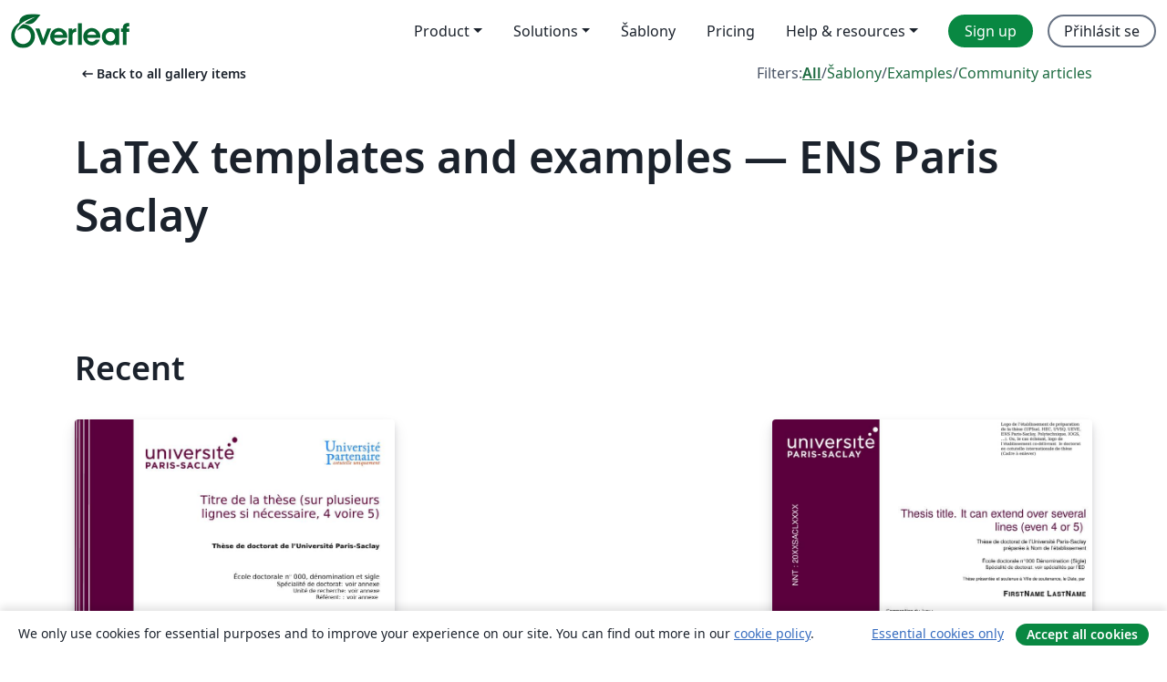

--- FILE ---
content_type: text/html; charset=utf-8
request_url: https://cs.overleaf.com/gallery/tagged/ens-paris-saclay
body_size: 11425
content:
<!DOCTYPE html><html lang="cs"><head><title translate="no">Gallery - Templates, Examples and Articles written in LaTeX - Overleaf, Online LaTeX editor</title><meta name="twitter:title" content="Gallery - Templates, Examples and Articles written in LaTeX"><meta name="og:title" content="Gallery - Templates, Examples and Articles written in LaTeX"><meta name="description" content="Produce beautiful documents starting from our gallery of LaTeX templates for journals, conferences, theses, reports, CVs and much more."><meta itemprop="description" content="Produce beautiful documents starting from our gallery of LaTeX templates for journals, conferences, theses, reports, CVs and much more."><meta itemprop="image" content="https://cdn.overleaf.com/img/ol-brand/overleaf_og_logo.png"><meta name="image" content="https://cdn.overleaf.com/img/ol-brand/overleaf_og_logo.png"><meta itemprop="name" content="Overleaf, the Online LaTeX Editor"><meta name="twitter:card" content="summary"><meta name="twitter:site" content="@overleaf"><meta name="twitter:description" content="An online LaTeX editor that’s easy to use. No installation, real-time collaboration, version control, hundreds of LaTeX templates, and more."><meta name="twitter:image" content="https://cdn.overleaf.com/img/ol-brand/overleaf_og_logo.png"><meta property="fb:app_id" content="400474170024644"><meta property="og:description" content="An online LaTeX editor that’s easy to use. No installation, real-time collaboration, version control, hundreds of LaTeX templates, and more."><meta property="og:image" content="https://cdn.overleaf.com/img/ol-brand/overleaf_og_logo.png"><meta property="og:type" content="website"><meta name="viewport" content="width=device-width, initial-scale=1.0, user-scalable=yes"><link rel="icon" sizes="32x32" href="https://cdn.overleaf.com/favicon-32x32.png"><link rel="icon" sizes="16x16" href="https://cdn.overleaf.com/favicon-16x16.png"><link rel="icon" href="https://cdn.overleaf.com/favicon.svg" type="image/svg+xml"><link rel="apple-touch-icon" href="https://cdn.overleaf.com/apple-touch-icon.png"><link rel="mask-icon" href="https://cdn.overleaf.com/mask-favicon.svg" color="#046530"><link rel="canonical" href="https://cs.overleaf.com/gallery/tagged/ens-paris-saclay"><link rel="manifest" href="https://cdn.overleaf.com/web.sitemanifest"><link rel="stylesheet" href="https://cdn.overleaf.com/stylesheets/main-style-b21ed8b154ab14d3b70e.css" id="main-stylesheet"><link rel="alternate" href="https://www.overleaf.com/gallery/tagged/ens-paris-saclay" hreflang="en"><link rel="alternate" href="https://cs.overleaf.com/gallery/tagged/ens-paris-saclay" hreflang="cs"><link rel="alternate" href="https://es.overleaf.com/gallery/tagged/ens-paris-saclay" hreflang="es"><link rel="alternate" href="https://pt.overleaf.com/gallery/tagged/ens-paris-saclay" hreflang="pt"><link rel="alternate" href="https://fr.overleaf.com/gallery/tagged/ens-paris-saclay" hreflang="fr"><link rel="alternate" href="https://de.overleaf.com/gallery/tagged/ens-paris-saclay" hreflang="de"><link rel="alternate" href="https://sv.overleaf.com/gallery/tagged/ens-paris-saclay" hreflang="sv"><link rel="alternate" href="https://tr.overleaf.com/gallery/tagged/ens-paris-saclay" hreflang="tr"><link rel="alternate" href="https://it.overleaf.com/gallery/tagged/ens-paris-saclay" hreflang="it"><link rel="alternate" href="https://cn.overleaf.com/gallery/tagged/ens-paris-saclay" hreflang="zh-CN"><link rel="alternate" href="https://no.overleaf.com/gallery/tagged/ens-paris-saclay" hreflang="no"><link rel="alternate" href="https://ru.overleaf.com/gallery/tagged/ens-paris-saclay" hreflang="ru"><link rel="alternate" href="https://da.overleaf.com/gallery/tagged/ens-paris-saclay" hreflang="da"><link rel="alternate" href="https://ko.overleaf.com/gallery/tagged/ens-paris-saclay" hreflang="ko"><link rel="alternate" href="https://ja.overleaf.com/gallery/tagged/ens-paris-saclay" hreflang="ja"><link rel="preload" href="https://cdn.overleaf.com/js/cs-json-2ab4a06e238391f39a71.js" as="script" nonce="M5xLO50fcCbDvKRgIcq2GQ=="><script type="text/javascript" nonce="M5xLO50fcCbDvKRgIcq2GQ==" id="ga-loader" data-ga-token="UA-112092690-1" data-ga-token-v4="G-RV4YBCCCWJ" data-cookie-domain=".overleaf.com" data-session-analytics-id="411922b6-be37-443c-a7e0-6c5e3e766f09">var gaSettings = document.querySelector('#ga-loader').dataset;
var gaid = gaSettings.gaTokenV4;
var gaToken = gaSettings.gaToken;
var cookieDomain = gaSettings.cookieDomain;
var sessionAnalyticsId = gaSettings.sessionAnalyticsId;
if(gaid) {
    var additionalGaConfig = sessionAnalyticsId ? { 'user_id': sessionAnalyticsId } : {};
    window.dataLayer = window.dataLayer || [];
    function gtag(){
        dataLayer.push(arguments);
    }
    gtag('js', new Date());
    gtag('config', gaid, { 'anonymize_ip': true, ...additionalGaConfig });
}
if (gaToken) {
    window.ga = window.ga || function () {
        (window.ga.q = window.ga.q || []).push(arguments);
    }, window.ga.l = 1 * new Date();
}
var loadGA = window.olLoadGA = function() {
    if (gaid) {
        var s = document.createElement('script');
        s.setAttribute('async', 'async');
        s.setAttribute('src', 'https://www.googletagmanager.com/gtag/js?id=' + gaid);
        document.querySelector('head').append(s);
    } 
    if (gaToken) {
        (function(i,s,o,g,r,a,m){i['GoogleAnalyticsObject']=r;i[r]=i[r]||function(){
        (i[r].q=i[r].q||[]).push(arguments)},i[r].l=1*new Date();a=s.createElement(o),
        m=s.getElementsByTagName(o)[0];a.async=1;a.src=g;m.parentNode.insertBefore(a,m)
        })(window,document,'script','//www.google-analytics.com/analytics.js','ga');
        ga('create', gaToken, cookieDomain.replace(/^\./, ""));
        ga('set', 'anonymizeIp', true);
        if (sessionAnalyticsId) {
            ga('set', 'userId', sessionAnalyticsId);
        }
        ga('send', 'pageview');
    }
};
// Check if consent given (features/cookie-banner)
var oaCookie = document.cookie.split('; ').find(function(cookie) {
    return cookie.startsWith('oa=');
});
if(oaCookie) {
    var oaCookieValue = oaCookie.split('=')[1];
    if(oaCookieValue === '1') {
        loadGA();
    }
}
</script><meta name="ol-csrfToken" content="XTHagEyJ-DEXrUOMnzTaZXf80Bsj0tm_sdIA"><meta name="ol-baseAssetPath" content="https://cdn.overleaf.com/"><meta name="ol-mathJaxPath" content="/js/libs/mathjax-3.2.2/es5/tex-svg-full.js"><meta name="ol-dictionariesRoot" content="/js/dictionaries/0.0.3/"><meta name="ol-usersEmail" content=""><meta name="ol-ab" data-type="json" content="{}"><meta name="ol-user_id"><meta name="ol-i18n" data-type="json" content="{&quot;currentLangCode&quot;:&quot;cs&quot;}"><meta name="ol-ExposedSettings" data-type="json" content="{&quot;isOverleaf&quot;:true,&quot;appName&quot;:&quot;Overleaf&quot;,&quot;adminEmail&quot;:&quot;support@overleaf.com&quot;,&quot;dropboxAppName&quot;:&quot;Overleaf&quot;,&quot;ieeeBrandId&quot;:15,&quot;hasAffiliationsFeature&quot;:true,&quot;hasSamlFeature&quot;:true,&quot;samlInitPath&quot;:&quot;/saml/ukamf/init&quot;,&quot;hasLinkUrlFeature&quot;:true,&quot;hasLinkedProjectFileFeature&quot;:true,&quot;hasLinkedProjectOutputFileFeature&quot;:true,&quot;siteUrl&quot;:&quot;https://www.overleaf.com&quot;,&quot;emailConfirmationDisabled&quot;:false,&quot;maxEntitiesPerProject&quot;:2000,&quot;maxUploadSize&quot;:52428800,&quot;projectUploadTimeout&quot;:120000,&quot;recaptchaSiteKey&quot;:&quot;6LebiTwUAAAAAMuPyjA4pDA4jxPxPe2K9_ndL74Q&quot;,&quot;recaptchaDisabled&quot;:{&quot;invite&quot;:true,&quot;login&quot;:false,&quot;passwordReset&quot;:false,&quot;register&quot;:false,&quot;addEmail&quot;:false},&quot;textExtensions&quot;:[&quot;tex&quot;,&quot;latex&quot;,&quot;sty&quot;,&quot;cls&quot;,&quot;bst&quot;,&quot;bib&quot;,&quot;bibtex&quot;,&quot;txt&quot;,&quot;tikz&quot;,&quot;mtx&quot;,&quot;rtex&quot;,&quot;md&quot;,&quot;asy&quot;,&quot;lbx&quot;,&quot;bbx&quot;,&quot;cbx&quot;,&quot;m&quot;,&quot;lco&quot;,&quot;dtx&quot;,&quot;ins&quot;,&quot;ist&quot;,&quot;def&quot;,&quot;clo&quot;,&quot;ldf&quot;,&quot;rmd&quot;,&quot;lua&quot;,&quot;gv&quot;,&quot;mf&quot;,&quot;yml&quot;,&quot;yaml&quot;,&quot;lhs&quot;,&quot;mk&quot;,&quot;xmpdata&quot;,&quot;cfg&quot;,&quot;rnw&quot;,&quot;ltx&quot;,&quot;inc&quot;],&quot;editableFilenames&quot;:[&quot;latexmkrc&quot;,&quot;.latexmkrc&quot;,&quot;makefile&quot;,&quot;gnumakefile&quot;],&quot;validRootDocExtensions&quot;:[&quot;tex&quot;,&quot;Rtex&quot;,&quot;ltx&quot;,&quot;Rnw&quot;],&quot;fileIgnorePattern&quot;:&quot;**/{{__MACOSX,.git,.texpadtmp,.R}{,/**},.!(latexmkrc),*.{dvi,aux,log,toc,out,pdfsync,synctex,synctex(busy),fdb_latexmk,fls,nlo,ind,glo,gls,glg,bbl,blg,doc,docx,gz,swp}}&quot;,&quot;sentryAllowedOriginRegex&quot;:&quot;^(https://[a-z]+\\\\.overleaf.com|https://cdn.overleaf.com|https://compiles.overleafusercontent.com)/&quot;,&quot;sentryDsn&quot;:&quot;https://4f0989f11cb54142a5c3d98b421b930a@app.getsentry.com/34706&quot;,&quot;sentryEnvironment&quot;:&quot;production&quot;,&quot;sentryRelease&quot;:&quot;7df54e5a0dbd256aa3c0f3da2f9838316caea82a&quot;,&quot;hotjarId&quot;:&quot;5148484&quot;,&quot;hotjarVersion&quot;:&quot;6&quot;,&quot;enableSubscriptions&quot;:true,&quot;gaToken&quot;:&quot;UA-112092690-1&quot;,&quot;gaTokenV4&quot;:&quot;G-RV4YBCCCWJ&quot;,&quot;propensityId&quot;:&quot;propensity-001384&quot;,&quot;cookieDomain&quot;:&quot;.overleaf.com&quot;,&quot;templateLinks&quot;:[{&quot;name&quot;:&quot;Journal articles&quot;,&quot;url&quot;:&quot;/gallery/tagged/academic-journal&quot;,&quot;trackingKey&quot;:&quot;academic-journal&quot;},{&quot;name&quot;:&quot;Books&quot;,&quot;url&quot;:&quot;/gallery/tagged/book&quot;,&quot;trackingKey&quot;:&quot;book&quot;},{&quot;name&quot;:&quot;Formal letters&quot;,&quot;url&quot;:&quot;/gallery/tagged/formal-letter&quot;,&quot;trackingKey&quot;:&quot;formal-letter&quot;},{&quot;name&quot;:&quot;Assignments&quot;,&quot;url&quot;:&quot;/gallery/tagged/homework&quot;,&quot;trackingKey&quot;:&quot;homework-assignment&quot;},{&quot;name&quot;:&quot;Posters&quot;,&quot;url&quot;:&quot;/gallery/tagged/poster&quot;,&quot;trackingKey&quot;:&quot;poster&quot;},{&quot;name&quot;:&quot;Presentations&quot;,&quot;url&quot;:&quot;/gallery/tagged/presentation&quot;,&quot;trackingKey&quot;:&quot;presentation&quot;},{&quot;name&quot;:&quot;Reports&quot;,&quot;url&quot;:&quot;/gallery/tagged/report&quot;,&quot;trackingKey&quot;:&quot;lab-report&quot;},{&quot;name&quot;:&quot;CVs and résumés&quot;,&quot;url&quot;:&quot;/gallery/tagged/cv&quot;,&quot;trackingKey&quot;:&quot;cv&quot;},{&quot;name&quot;:&quot;Theses&quot;,&quot;url&quot;:&quot;/gallery/tagged/thesis&quot;,&quot;trackingKey&quot;:&quot;thesis&quot;},{&quot;name&quot;:&quot;view_all&quot;,&quot;url&quot;:&quot;/latex/templates&quot;,&quot;trackingKey&quot;:&quot;view-all&quot;}],&quot;labsEnabled&quot;:true,&quot;wikiEnabled&quot;:true,&quot;templatesEnabled&quot;:true,&quot;cioWriteKey&quot;:&quot;2530db5896ec00db632a&quot;,&quot;cioSiteId&quot;:&quot;6420c27bb72163938e7d&quot;,&quot;linkedInInsightsPartnerId&quot;:&quot;7472905&quot;}"><meta name="ol-splitTestVariants" data-type="json" content="{&quot;hotjar-marketing&quot;:&quot;default&quot;}"><meta name="ol-splitTestInfo" data-type="json" content="{&quot;hotjar-marketing&quot;:{&quot;phase&quot;:&quot;release&quot;,&quot;badgeInfo&quot;:{&quot;tooltipText&quot;:&quot;&quot;,&quot;url&quot;:&quot;&quot;}}}"><meta name="ol-algolia" data-type="json" content="{&quot;appId&quot;:&quot;SK53GL4JLY&quot;,&quot;apiKey&quot;:&quot;9ac63d917afab223adbd2cd09ad0eb17&quot;,&quot;indexes&quot;:{&quot;wiki&quot;:&quot;learn-wiki&quot;,&quot;gallery&quot;:&quot;gallery-production&quot;}}"><meta name="ol-isManagedAccount" data-type="boolean"><meta name="ol-shouldLoadHotjar" data-type="boolean"><meta name="ol-galleryTagName" data-type="string" content="ens-paris-saclay"></head><body class="website-redesign" data-theme="default"><a class="skip-to-content" href="#main-content">Skip to content</a><nav class="navbar navbar-default navbar-main navbar-expand-lg website-redesign-navbar" aria-label="Primary"><div class="container-fluid navbar-container"><div class="navbar-header"><a class="navbar-brand" href="/" aria-label="Overleaf"><div class="navbar-logo"></div></a></div><button class="navbar-toggler collapsed" id="navbar-toggle-btn" type="button" data-bs-toggle="collapse" data-bs-target="#navbar-main-collapse" aria-controls="navbar-main-collapse" aria-expanded="false" aria-label="Toggle Pro navigaci"><span class="material-symbols" aria-hidden="true" translate="no">menu</span></button><div class="navbar-collapse collapse" id="navbar-main-collapse"><ul class="nav navbar-nav navbar-right ms-auto" role="menubar"><!-- loop over header_extras--><li class="dropdown subdued" role="none"><button class="dropdown-toggle" aria-haspopup="true" aria-expanded="false" data-bs-toggle="dropdown" role="menuitem" event-tracking="menu-expand" event-tracking-mb="true" event-tracking-trigger="click" event-segmentation="{&quot;item&quot;:&quot;product&quot;,&quot;location&quot;:&quot;top-menu&quot;}">Product</button><ul class="dropdown-menu dropdown-menu-end" role="menu"><li role="none"><a class="dropdown-item" role="menuitem" href="/about/features-overview" event-tracking="menu-click" event-tracking-mb="true" event-tracking-trigger="click" event-segmentation='{"item":"premium-features","location":"top-menu"}'>Vlastnosti</a></li><li role="none"><a class="dropdown-item" role="menuitem" href="/about/ai-features" event-tracking="menu-click" event-tracking-mb="true" event-tracking-trigger="click" event-segmentation='{"item":"ai-features","location":"top-menu"}'>AI</a></li></ul></li><li class="dropdown subdued" role="none"><button class="dropdown-toggle" aria-haspopup="true" aria-expanded="false" data-bs-toggle="dropdown" role="menuitem" event-tracking="menu-expand" event-tracking-mb="true" event-tracking-trigger="click" event-segmentation="{&quot;item&quot;:&quot;solutions&quot;,&quot;location&quot;:&quot;top-menu&quot;}">Solutions</button><ul class="dropdown-menu dropdown-menu-end" role="menu"><li role="none"><a class="dropdown-item" role="menuitem" href="/for/enterprises" event-tracking="menu-click" event-tracking-mb="true" event-tracking-trigger="click" event-segmentation='{"item":"enterprises","location":"top-menu"}'>For business</a></li><li role="none"><a class="dropdown-item" role="menuitem" href="/for/universities" event-tracking="menu-click" event-tracking-mb="true" event-tracking-trigger="click" event-segmentation='{"item":"universities","location":"top-menu"}'>For universities</a></li><li role="none"><a class="dropdown-item" role="menuitem" href="/for/government" event-tracking="menu-click" event-tracking-mb="true" event-tracking-trigger="click" event-segmentation='{"item":"government","location":"top-menu"}'>For government</a></li><li role="none"><a class="dropdown-item" role="menuitem" href="/for/publishers" event-tracking="menu-click" event-tracking-mb="true" event-tracking-trigger="click" event-segmentation='{"item":"publishers","location":"top-menu"}'>For publishers</a></li><li role="none"><a class="dropdown-item" role="menuitem" href="/about/customer-stories" event-tracking="menu-click" event-tracking-mb="true" event-tracking-trigger="click" event-segmentation='{"item":"customer-stories","location":"top-menu"}'>Customer stories</a></li></ul></li><li class="subdued" role="none"><a class="nav-link subdued" role="menuitem" href="/latex/templates" event-tracking="menu-click" event-tracking-mb="true" event-tracking-trigger="click" event-segmentation='{"item":"templates","location":"top-menu"}'>Šablony</a></li><li class="subdued" role="none"><a class="nav-link subdued" role="menuitem" href="/user/subscription/plans" event-tracking="menu-click" event-tracking-mb="true" event-tracking-trigger="click" event-segmentation='{"item":"pricing","location":"top-menu"}'>Pricing</a></li><li class="dropdown subdued nav-item-help" role="none"><button class="dropdown-toggle" aria-haspopup="true" aria-expanded="false" data-bs-toggle="dropdown" role="menuitem" event-tracking="menu-expand" event-tracking-mb="true" event-tracking-trigger="click" event-segmentation="{&quot;item&quot;:&quot;help-and-resources&quot;,&quot;location&quot;:&quot;top-menu&quot;}">Help & resources</button><ul class="dropdown-menu dropdown-menu-end" role="menu"><li role="none"><a class="dropdown-item" role="menuitem" href="/learn" event-tracking="menu-click" event-tracking-mb="true" event-tracking-trigger="click" event-segmentation='{"item":"learn","location":"top-menu"}'>Dokumentace</a></li><li role="none"><a class="dropdown-item" role="menuitem" href="/for/community/resources" event-tracking="menu-click" event-tracking-mb="true" event-tracking-trigger="click" event-segmentation='{"item":"help-guides","location":"top-menu"}'>Help guides</a></li><li role="none"><a class="dropdown-item" role="menuitem" href="/about/why-latex" event-tracking="menu-click" event-tracking-mb="true" event-tracking-trigger="click" event-segmentation='{"item":"why-latex","location":"top-menu"}'>Why LaTeX?</a></li><li role="none"><a class="dropdown-item" role="menuitem" href="/blog" event-tracking="menu-click" event-tracking-mb="true" event-tracking-trigger="click" event-segmentation='{"item":"blog","location":"top-menu"}'>Blog</a></li><li role="none"><a class="dropdown-item" role="menuitem" data-ol-open-contact-form-modal="contact-us" data-bs-target="#contactUsModal" href data-bs-toggle="modal" event-tracking="menu-click" event-tracking-mb="true" event-tracking-trigger="click" event-segmentation='{"item":"contact","location":"top-menu"}'><span>Kontaktujte nás</span></a></li></ul></li><!-- logged out--><!-- register link--><li class="primary" role="none"><a class="nav-link" role="menuitem" href="/register" event-tracking="menu-click" event-tracking-action="clicked" event-tracking-trigger="click" event-tracking-mb="true" event-segmentation='{"page":"/gallery/tagged/ens-paris-saclay","item":"register","location":"top-menu"}'>Sign up</a></li><!-- login link--><li role="none"><a class="nav-link" role="menuitem" href="/login" event-tracking="menu-click" event-tracking-action="clicked" event-tracking-trigger="click" event-tracking-mb="true" event-segmentation='{"page":"/gallery/tagged/ens-paris-saclay","item":"login","location":"top-menu"}'>Přihlásit se</a></li><!-- projects link and account menu--></ul></div></div></nav><main class="gallery gallery-tagged content content-page" id="main-content"><div class="container"><div class="tagged-header-container"><div class="row"><div class="col-xl-6 col-lg-5"><a class="previous-page-link" href="/gallery"><span class="material-symbols material-symbols-rounded" aria-hidden="true" translate="no">arrow_left_alt</span>Back to all gallery items</a></div><div class="col-xl-6 col-lg-7"><div class="gallery-filters"><span>Filters:</span><a class="active" href="/gallery/tagged/ens-paris-saclay">All</a><span aria-hidden="true">/</span><a href="/latex/templates/tagged/ens-paris-saclay">Šablony</a><span aria-hidden="true">/</span><a href="/latex/examples/tagged/ens-paris-saclay">Examples</a><span aria-hidden="true">/</span><a href="/articles/tagged/ens-paris-saclay">Community articles</a></div></div><div class="col-md-12"><h1 class="gallery-title">LaTeX templates and examples — ENS Paris Saclay</h1></div></div><div class="row"><div class="col-lg-8"><p class="gallery-summary"></p></div></div></div><div class="row recent-docs"><div class="col-md-12"><h2>Recent</h2></div></div><div class="row gallery-container"><div class="gallery-thumbnail col-12 col-md-6 col-lg-4"><a href="/latex/templates/template-paris-saclay-university-phd-thesis-2020/xqjtqtwcmztc" event-tracking-mb="true" event-tracking="gallery-list-item-click" event-tracking-trigger="click" event-segmentation="{&quot;template&quot;:&quot;/latex/templates/template-paris-saclay-university-phd-thesis-2020/xqjtqtwcmztc&quot;,&quot;featuredList&quot;:false,&quot;urlSlug&quot;:&quot;template-paris-saclay-university-phd-thesis-2020&quot;,&quot;type&quot;:&quot;template&quot;}"><div class="thumbnail"><img src="https://writelatex.s3.amazonaws.com/published_ver/14192.jpeg?X-Amz-Expires=14400&amp;X-Amz-Date=20260127T164037Z&amp;X-Amz-Algorithm=AWS4-HMAC-SHA256&amp;X-Amz-Credential=AKIAWJBOALPNFPV7PVH5/20260127/us-east-1/s3/aws4_request&amp;X-Amz-SignedHeaders=host&amp;X-Amz-Signature=1385aba6a1e268883c2b43ec2f4a7721123c1808d25a9f608360940610b56db5" alt="Template Paris-Saclay University PhD Thesis 2020"></div><span class="gallery-list-item-title"><span class="caption-title">Template Paris-Saclay University PhD Thesis 2020</span><span class="badge-container"></span></span></a><div class="caption"><p class="caption-description">PhD Thesis template for Paris Saclay University.
Updated March 2020</p><div class="author-name"><div>Mazaleyrat Frederic</div></div></div></div><div class="gallery-thumbnail col-12 col-md-6 col-lg-4"><a href="/latex/templates/ens-paris-presentation-template/ydhfbdddpywz" event-tracking-mb="true" event-tracking="gallery-list-item-click" event-tracking-trigger="click" event-segmentation="{&quot;template&quot;:&quot;/latex/templates/ens-paris-presentation-template/ydhfbdddpywz&quot;,&quot;featuredList&quot;:false,&quot;urlSlug&quot;:&quot;ens-paris-presentation-template&quot;,&quot;type&quot;:&quot;template&quot;}"><div class="thumbnail"><img src="https://writelatex.s3.amazonaws.com/published_ver/10023.jpeg?X-Amz-Expires=14400&amp;X-Amz-Date=20260127T164037Z&amp;X-Amz-Algorithm=AWS4-HMAC-SHA256&amp;X-Amz-Credential=AKIAWJBOALPNFPV7PVH5/20260127/us-east-1/s3/aws4_request&amp;X-Amz-SignedHeaders=host&amp;X-Amz-Signature=1e971a4529ba8e448c8a1880f1d922e69037058c9c09142978cc968f840413e3" alt="ENS Paris Presentation Template"></div><span class="gallery-list-item-title"><span class="caption-title">ENS Paris Presentation Template</span><span class="badge-container"></span></span></a><div class="caption"><p class="caption-description">To be used for LaTeX Presentations in the ENS Paris-Saclay</p><div class="author-name"><div>U. REMOND</div></div></div></div><div class="gallery-thumbnail col-12 col-md-6 col-lg-4"><a href="/latex/templates/template-phd-thesis-paris-saclay-university/ywxthgcxmfcr" event-tracking-mb="true" event-tracking="gallery-list-item-click" event-tracking-trigger="click" event-segmentation="{&quot;template&quot;:&quot;/latex/templates/template-phd-thesis-paris-saclay-university/ywxthgcxmfcr&quot;,&quot;featuredList&quot;:false,&quot;urlSlug&quot;:&quot;template-phd-thesis-paris-saclay-university&quot;,&quot;type&quot;:&quot;template&quot;}"><div class="thumbnail"><img src="https://writelatex.s3.amazonaws.com/published_ver/13105.jpeg?X-Amz-Expires=14400&amp;X-Amz-Date=20260127T164037Z&amp;X-Amz-Algorithm=AWS4-HMAC-SHA256&amp;X-Amz-Credential=AKIAWJBOALPNFPV7PVH5/20260127/us-east-1/s3/aws4_request&amp;X-Amz-SignedHeaders=host&amp;X-Amz-Signature=aaa64e2f22fd7f42c7542871da470e413054c3e3258b4fe183d60a30388b58ec" alt="Template PhD Thesis Paris-Saclay University"></div><span class="gallery-list-item-title"><span class="caption-title">Template PhD Thesis Paris-Saclay University</span><span class="badge-container"></span></span></a><div class="caption"><p class="caption-description">Template used for my thesis at Paris-Saclay University. This template is not published by Paris-Saclay University administration and will not be updated.</p><div class="author-name"><div>Béatrice Mazoyer</div></div></div></div></div><div class="row related-tags-header"><div class="col"><h2>Related Tags</h2></div></div><div class="row"><div class="col"><ul class="related-tags badge-link-list" id="related-tags"><li><a class="badge-link badge-link-light col-auto" href="/gallery/tagged/international-languages"><span class="badge text-dark bg-light"><span class="badge-content" data-bs-title="International Languages" data-badge-tooltip data-bs-placement="bottom">International Languages</span></span></a></li><li><a class="badge-link badge-link-light col-auto" href="/gallery/tagged/university"><span class="badge text-dark bg-light"><span class="badge-content" data-bs-title="University" data-badge-tooltip data-bs-placement="bottom">University</span></span></a></li><li><a class="badge-link badge-link-light col-auto" href="/gallery/tagged/french"><span class="badge text-dark bg-light"><span class="badge-content" data-bs-title="French" data-badge-tooltip data-bs-placement="bottom">French</span></span></a></li><li><a class="badge-link badge-link-light col-auto" href="/gallery/tagged/title-page"><span class="badge text-dark bg-light"><span class="badge-content" data-bs-title="Title Page" data-badge-tooltip data-bs-placement="bottom">Title Page</span></span></a></li><li><a class="badge-link badge-link-light col-auto" href="/gallery/tagged/beamer"><span class="badge text-dark bg-light"><span class="badge-content" data-bs-title="Beamer" data-badge-tooltip data-bs-placement="bottom">Beamer</span></span></a></li><li><a class="badge-link badge-link-light col-auto" href="/gallery/tagged/thesis"><span class="badge text-dark bg-light"><span class="badge-content" data-bs-title="Theses" data-badge-tooltip data-bs-placement="bottom">Theses</span></span></a></li><li><a class="badge-link badge-link-light col-auto" href="/gallery/tagged/presentation"><span class="badge text-dark bg-light"><span class="badge-content" data-bs-title="Presentations" data-badge-tooltip data-bs-placement="bottom">Presentations</span></span></a></li></ul></div></div><div class="row show-more-tags d-none" id="more-tags-container"><div class="col-auto"><button class="btn btn-sm btn-secondary" id="more-tags" aria-controls="related-tags">Show more</button></div></div><div class="row"><div class="col-12"><div class="begin-now-card"><div class="card card-pattern"><div class="card-body"><p class="dm-mono"><span class="font-size-display-xs"><span class="text-purple-bright">\begin</span><wbr><span class="text-green-bright">{</span><span>now</span><span class="text-green-bright">}</span></span></p><p>Discover why over 25 million people worldwide trust Overleaf with their work.</p><p class="card-links"><a class="btn btn-primary card-link" href="/register">Sign up for free</a><a class="btn card-link btn-secondary" href="/user/subscription/plans">Explore all plans</a></p></div></div></div></div></div></div></main><footer class="fat-footer hidden-print website-redesign-fat-footer"><div class="fat-footer-container"><div class="fat-footer-sections"><div class="footer-section" id="footer-brand"><a class="footer-brand" href="/" aria-label="Overleaf"></a></div><div class="footer-section"><h2 class="footer-section-heading">About</h2><ul class="list-unstyled"><li><a href="/about">About us</a></li><li><a href="https://digitalscience.pinpointhq.com/">Careers</a></li><li><a href="/blog">Blog</a></li></ul></div><div class="footer-section"><h2 class="footer-section-heading">Solutions</h2><ul class="list-unstyled"><li><a href="/for/enterprises">For business</a></li><li><a href="/for/universities">For universities</a></li><li><a href="/for/government">For government</a></li><li><a href="/for/publishers">For publishers</a></li><li><a href="/about/customer-stories">Customer stories</a></li></ul></div><div class="footer-section"><h2 class="footer-section-heading">Learn</h2><ul class="list-unstyled"><li><a href="/learn/latex/Learn_LaTeX_in_30_minutes">Learn LaTeX in 30 minutes</a></li><li><a href="/latex/templates">Šablony</a></li><li><a href="/events/webinars">Webinars</a></li><li><a href="/learn/latex/Tutorials">Tutorials</a></li><li><a href="/learn/latex/Inserting_Images">How to insert images</a></li><li><a href="/learn/latex/Tables">How to create tables</a></li></ul></div><div class="footer-section"><h2 class="footer-section-heading">Pricing</h2><ul class="list-unstyled"><li><a href="/user/subscription/plans?itm_referrer=footer-for-indv">For individuals</a></li><li><a href="/user/subscription/plans?plan=group&amp;itm_referrer=footer-for-groups">For groups and organizations</a></li><li><a href="/user/subscription/plans?itm_referrer=footer-for-students#student-annual">For students</a></li></ul></div><div class="footer-section"><h2 class="footer-section-heading">Get involved</h2><ul class="list-unstyled"><li><a href="https://forms.gle/67PSpN1bLnjGCmPQ9">Let us know what you think</a></li></ul></div><div class="footer-section"><h2 class="footer-section-heading">Nápověda</h2><ul class="list-unstyled"><li><a href="/learn">Documentation </a></li><li><a href="/contact">Contact us </a></li><li><a href="https://status.overleaf.com/">Website status</a></li></ul></div></div><div class="fat-footer-base"><div class="fat-footer-base-section fat-footer-base-meta"><div class="fat-footer-base-item"><div class="fat-footer-base-copyright">© 2026 Overleaf</div><a href="/legal">Privacy and Terms</a><a href="https://www.digital-science.com/security-certifications/">Compliance</a></div><ul class="fat-footer-base-item list-unstyled fat-footer-base-language"><li class="dropdown dropup subdued language-picker" dropdown><button class="btn btn-link btn-inline-link" id="language-picker-toggle" dropdown-toggle data-ol-lang-selector-tooltip data-bs-toggle="dropdown" aria-haspopup="true" aria-expanded="false" aria-label="Select Jazyk" tooltip="Jazyk" title="Jazyk"><span class="material-symbols" aria-hidden="true" translate="no">translate</span>&nbsp;<span class="language-picker-text">Čeština</span></button><ul class="dropdown-menu dropdown-menu-sm-width" role="menu" aria-labelledby="language-picker-toggle"><li class="dropdown-header">Jazyk</li><li class="lng-option"><a class="menu-indent dropdown-item" href="https://www.overleaf.com/gallery/tagged/ens-paris-saclay" role="menuitem" aria-selected="false">English</a></li><li class="lng-option"><a class="menu-indent dropdown-item active" href="https://cs.overleaf.com/gallery/tagged/ens-paris-saclay" role="menuitem" aria-selected="true">Čeština<span class="material-symbols dropdown-item-trailing-icon" aria-hidden="true" translate="no">check</span></a></li><li class="lng-option"><a class="menu-indent dropdown-item" href="https://es.overleaf.com/gallery/tagged/ens-paris-saclay" role="menuitem" aria-selected="false">Español</a></li><li class="lng-option"><a class="menu-indent dropdown-item" href="https://pt.overleaf.com/gallery/tagged/ens-paris-saclay" role="menuitem" aria-selected="false">Português</a></li><li class="lng-option"><a class="menu-indent dropdown-item" href="https://fr.overleaf.com/gallery/tagged/ens-paris-saclay" role="menuitem" aria-selected="false">Français</a></li><li class="lng-option"><a class="menu-indent dropdown-item" href="https://de.overleaf.com/gallery/tagged/ens-paris-saclay" role="menuitem" aria-selected="false">Deutsch</a></li><li class="lng-option"><a class="menu-indent dropdown-item" href="https://sv.overleaf.com/gallery/tagged/ens-paris-saclay" role="menuitem" aria-selected="false">Svenska</a></li><li class="lng-option"><a class="menu-indent dropdown-item" href="https://tr.overleaf.com/gallery/tagged/ens-paris-saclay" role="menuitem" aria-selected="false">Türkçe</a></li><li class="lng-option"><a class="menu-indent dropdown-item" href="https://it.overleaf.com/gallery/tagged/ens-paris-saclay" role="menuitem" aria-selected="false">Italiano</a></li><li class="lng-option"><a class="menu-indent dropdown-item" href="https://cn.overleaf.com/gallery/tagged/ens-paris-saclay" role="menuitem" aria-selected="false">简体中文</a></li><li class="lng-option"><a class="menu-indent dropdown-item" href="https://no.overleaf.com/gallery/tagged/ens-paris-saclay" role="menuitem" aria-selected="false">Norsk</a></li><li class="lng-option"><a class="menu-indent dropdown-item" href="https://ru.overleaf.com/gallery/tagged/ens-paris-saclay" role="menuitem" aria-selected="false">Русский</a></li><li class="lng-option"><a class="menu-indent dropdown-item" href="https://da.overleaf.com/gallery/tagged/ens-paris-saclay" role="menuitem" aria-selected="false">Dansk</a></li><li class="lng-option"><a class="menu-indent dropdown-item" href="https://ko.overleaf.com/gallery/tagged/ens-paris-saclay" role="menuitem" aria-selected="false">한국어</a></li><li class="lng-option"><a class="menu-indent dropdown-item" href="https://ja.overleaf.com/gallery/tagged/ens-paris-saclay" role="menuitem" aria-selected="false">日本語</a></li></ul></li></ul></div><div class="fat-footer-base-section fat-footer-base-social"><div class="fat-footer-base-item"><a class="fat-footer-social x-logo" href="https://x.com/overleaf"><svg xmlns="http://www.w3.org/2000/svg" viewBox="0 0 1200 1227" height="25"><path d="M714.163 519.284L1160.89 0H1055.03L667.137 450.887L357.328 0H0L468.492 681.821L0 1226.37H105.866L515.491 750.218L842.672 1226.37H1200L714.137 519.284H714.163ZM569.165 687.828L521.697 619.934L144.011 79.6944H306.615L611.412 515.685L658.88 583.579L1055.08 1150.3H892.476L569.165 687.854V687.828Z"></path></svg><span class="visually-hidden">Overleaf on X</span></a><a class="fat-footer-social facebook-logo" href="https://www.facebook.com/overleaf.editor"><svg xmlns="http://www.w3.org/2000/svg" viewBox="0 0 666.66668 666.66717" height="25"><defs><clipPath id="a" clipPathUnits="userSpaceOnUse"><path d="M0 700h700V0H0Z"></path></clipPath></defs><g clip-path="url(#a)" transform="matrix(1.33333 0 0 -1.33333 -133.333 800)"><path class="background" d="M0 0c0 138.071-111.929 250-250 250S-500 138.071-500 0c0-117.245 80.715-215.622 189.606-242.638v166.242h-51.552V0h51.552v32.919c0 85.092 38.508 124.532 122.048 124.532 15.838 0 43.167-3.105 54.347-6.211V81.986c-5.901.621-16.149.932-28.882.932-40.993 0-56.832-15.528-56.832-55.9V0h81.659l-14.028-76.396h-67.631v-171.773C-95.927-233.218 0-127.818 0 0" fill="#0866ff" transform="translate(600 350)"></path><path class="text" d="m0 0 14.029 76.396H-67.63v27.019c0 40.372 15.838 55.899 56.831 55.899 12.733 0 22.981-.31 28.882-.931v69.253c-11.18 3.106-38.509 6.212-54.347 6.212-83.539 0-122.048-39.441-122.048-124.533V76.396h-51.552V0h51.552v-166.242a250.559 250.559 0 0 1 60.394-7.362c10.254 0 20.358.632 30.288 1.831V0Z" fill="#fff" transform="translate(447.918 273.604)"></path></g></svg><span class="visually-hidden">Overleaf on Facebook</span></a><a class="fat-footer-social linkedin-logo" href="https://www.linkedin.com/company/writelatex-limited"><svg xmlns="http://www.w3.org/2000/svg" viewBox="0 0 72 72" height="25"><g fill="none" fill-rule="evenodd"><path class="background" fill="#2867b2" d="M8 72h56a8 8 0 0 0 8-8V8a8 8 0 0 0-8-8H8a8 8 0 0 0-8 8v56a8 8 0 0 0 8 8"></path><path class="text" fill="#FFF" d="M62 62H51.316V43.802c0-4.99-1.896-7.777-5.845-7.777-4.296 0-6.54 2.901-6.54 7.777V62H28.632V27.333H38.93v4.67s3.096-5.729 10.453-5.729c7.353 0 12.617 4.49 12.617 13.777zM16.35 22.794c-3.508 0-6.35-2.864-6.35-6.397C10 12.864 12.842 10 16.35 10c3.507 0 6.347 2.864 6.347 6.397 0 3.533-2.84 6.397-6.348 6.397ZM11.032 62h10.736V27.333H11.033V62"></path></g></svg><span class="visually-hidden">Overleaf on LinkedIn</span></a></div></div></div></div></footer><section class="cookie-banner hidden-print hidden" aria-label="Cookie banner"><div class="cookie-banner-content">We only use cookies for essential purposes and to improve your experience on our site. You can find out more in our <a href="/legal#Cookies">cookie policy</a>.</div><div class="cookie-banner-actions"><button class="btn btn-link btn-sm" type="button" data-ol-cookie-banner-set-consent="essential">Essential cookies only</button><button class="btn btn-primary btn-sm" type="button" data-ol-cookie-banner-set-consent="all">Accept all cookies</button></div></section><div class="modal fade" id="contactUsModal" tabindex="-1" aria-labelledby="contactUsModalLabel" data-ol-contact-form-modal="contact-us"><div class="modal-dialog"><form name="contactForm" data-ol-async-form data-ol-contact-form data-ol-contact-form-with-search="true" role="form" aria-label="Kontaktujte nás" action="/support"><input name="inbox" type="hidden" value="support"><div class="modal-content"><div class="modal-header"><h4 class="modal-title" id="contactUsModalLabel">Buďte v kontaktu</h4><button class="btn-close" type="button" data-bs-dismiss="modal" aria-label="Zavřít"><span aria-hidden="true"></span></button></div><div class="modal-body"><div data-ol-not-sent><div class="modal-form-messages"><div class="form-messages-bottom-margin" data-ol-form-messages-new-style="" role="alert"></div><div class="notification notification-type-error" hidden data-ol-custom-form-message="error_performing_request" role="alert" aria-live="polite"><div class="notification-icon"><span class="material-symbols" aria-hidden="true" translate="no">error</span></div><div class="notification-content text-left">Something went wrong. Please try again..</div></div></div><label class="form-label" for="contact-us-email-345">Email</label><div class="mb-3"><input class="form-control" name="email" id="contact-us-email-345" required type="email" spellcheck="false" maxlength="255" value="" data-ol-contact-form-email-input></div><div class="form-group"><label class="form-label" for="contact-us-subject-345">Subject</label><div class="mb-3"><input class="form-control" name="subject" id="contact-us-subject-345" required autocomplete="off" maxlength="255"><div data-ol-search-results-wrapper hidden><ul class="dropdown-menu contact-suggestions-dropdown show" data-ol-search-results aria-role="region" aria-label="Help articles matching your subject"><li class="dropdown-header">Have you checked our <a href="/learn/kb" target="_blank">knowledge base</a>?</li><li><hr class="dropdown-divider"></li><div data-ol-search-results-container></div></ul></div></div></div><label class="form-label" for="contact-us-sub-subject-345">What do you need help with?</label><div class="mb-3"><select class="form-select" name="subSubject" id="contact-us-sub-subject-345" required autocomplete="off"><option selected disabled>Please select…</option><option>Using LaTeX</option><option>Using the Overleaf Editor</option><option>Using Writefull</option><option>Logging in or managing your account</option><option>Managing your subscription</option><option>Using premium features</option><option>Contacting the Sales team</option><option>Other</option></select></div><label class="form-label" for="contact-us-project-url-345">Affected project URL (Dobrovolný)</label><div class="mb-3"><input class="form-control" name="projectUrl" id="contact-us-project-url-345"></div><label class="form-label" for="contact-us-message-345">Let us know how we can help</label><div class="mb-3"><textarea class="form-control contact-us-modal-textarea" name="message" id="contact-us-message-345" required type="text"></textarea></div><div class="mb-3 d-none"><label class="visually-hidden" for="important-message">Important message</label><input class="form-control" name="important_message" id="important-message"></div></div><div class="mt-2" data-ol-sent hidden><h5 class="message-received">Message received</h5><p>Thanks for getting in touch. Our team will get back to you by email as soon as possible.</p><p>Email:&nbsp;<span data-ol-contact-form-thank-you-email></span></p></div></div><div class="modal-footer" data-ol-not-sent><button class="btn btn-primary" type="submit" data-ol-disabled-inflight event-tracking="form-submitted-contact-us" event-tracking-mb="true" event-tracking-trigger="click" event-segmentation="{&quot;location&quot;:&quot;contact-us-form&quot;}"><span data-ol-inflight="idle">Send message</span><span hidden data-ol-inflight="pending">Sending&hellip;</span></button></div></div></form></div></div></body><script type="text/javascript" nonce="M5xLO50fcCbDvKRgIcq2GQ==" src="https://cdn.overleaf.com/js/runtime-7a9768d541b8aa68e01f.js"></script><script type="text/javascript" nonce="M5xLO50fcCbDvKRgIcq2GQ==" src="https://cdn.overleaf.com/js/27582-79e5ed8c65f6833386ec.js"></script><script type="text/javascript" nonce="M5xLO50fcCbDvKRgIcq2GQ==" src="https://cdn.overleaf.com/js/35214-9965ed299d73b5630a19.js"></script><script type="text/javascript" nonce="M5xLO50fcCbDvKRgIcq2GQ==" src="https://cdn.overleaf.com/js/8732-61de629a6fc4a719a5e1.js"></script><script type="text/javascript" nonce="M5xLO50fcCbDvKRgIcq2GQ==" src="https://cdn.overleaf.com/js/11229-f88489299ead995b1003.js"></script><script type="text/javascript" nonce="M5xLO50fcCbDvKRgIcq2GQ==" src="https://cdn.overleaf.com/js/bootstrap-4f14376a90dd8e8a34ae.js"></script><script type="text/javascript" nonce="M5xLO50fcCbDvKRgIcq2GQ==" src="https://cdn.overleaf.com/js/27582-79e5ed8c65f6833386ec.js"></script><script type="text/javascript" nonce="M5xLO50fcCbDvKRgIcq2GQ==" src="https://cdn.overleaf.com/js/35214-9965ed299d73b5630a19.js"></script><script type="text/javascript" nonce="M5xLO50fcCbDvKRgIcq2GQ==" src="https://cdn.overleaf.com/js/62382-f2ab3cf48ddf45e8cfc0.js"></script><script type="text/javascript" nonce="M5xLO50fcCbDvKRgIcq2GQ==" src="https://cdn.overleaf.com/js/16164-b8450ba94d9bab0bbae1.js"></script><script type="text/javascript" nonce="M5xLO50fcCbDvKRgIcq2GQ==" src="https://cdn.overleaf.com/js/45250-424aec613d067a9a3e96.js"></script><script type="text/javascript" nonce="M5xLO50fcCbDvKRgIcq2GQ==" src="https://cdn.overleaf.com/js/24686-731b5e0a16bfe66018de.js"></script><script type="text/javascript" nonce="M5xLO50fcCbDvKRgIcq2GQ==" src="https://cdn.overleaf.com/js/99612-000be62f228c87d764b4.js"></script><script type="text/javascript" nonce="M5xLO50fcCbDvKRgIcq2GQ==" src="https://cdn.overleaf.com/js/8732-61de629a6fc4a719a5e1.js"></script><script type="text/javascript" nonce="M5xLO50fcCbDvKRgIcq2GQ==" src="https://cdn.overleaf.com/js/26348-e10ddc0eb984edb164b0.js"></script><script type="text/javascript" nonce="M5xLO50fcCbDvKRgIcq2GQ==" src="https://cdn.overleaf.com/js/56215-8bbbe2cf23164e6294c4.js"></script><script type="text/javascript" nonce="M5xLO50fcCbDvKRgIcq2GQ==" src="https://cdn.overleaf.com/js/22204-a9cc5e83c68d63a4e85e.js"></script><script type="text/javascript" nonce="M5xLO50fcCbDvKRgIcq2GQ==" src="https://cdn.overleaf.com/js/47304-61d200ba111e63e2d34c.js"></script><script type="text/javascript" nonce="M5xLO50fcCbDvKRgIcq2GQ==" src="https://cdn.overleaf.com/js/97910-33b5ae496770c42a6456.js"></script><script type="text/javascript" nonce="M5xLO50fcCbDvKRgIcq2GQ==" src="https://cdn.overleaf.com/js/84586-354bd17e13382aba4161.js"></script><script type="text/javascript" nonce="M5xLO50fcCbDvKRgIcq2GQ==" src="https://cdn.overleaf.com/js/97519-6759d15ea9ad7f4d6c85.js"></script><script type="text/javascript" nonce="M5xLO50fcCbDvKRgIcq2GQ==" src="https://cdn.overleaf.com/js/21164-d79443a8aa0f9ced18e5.js"></script><script type="text/javascript" nonce="M5xLO50fcCbDvKRgIcq2GQ==" src="https://cdn.overleaf.com/js/99420-f66284da885ccc272b79.js"></script><script type="text/javascript" nonce="M5xLO50fcCbDvKRgIcq2GQ==" src="https://cdn.overleaf.com/js/11229-f88489299ead995b1003.js"></script><script type="text/javascript" nonce="M5xLO50fcCbDvKRgIcq2GQ==" src="https://cdn.overleaf.com/js/77474-c60464f50f9e7c4965bb.js"></script><script type="text/javascript" nonce="M5xLO50fcCbDvKRgIcq2GQ==" src="https://cdn.overleaf.com/js/92439-14c18d886f5c8eb09f1b.js"></script><script type="text/javascript" nonce="M5xLO50fcCbDvKRgIcq2GQ==" src="https://cdn.overleaf.com/js/771-730f1bf8981c687b5070.js"></script><script type="text/javascript" nonce="M5xLO50fcCbDvKRgIcq2GQ==" src="https://cdn.overleaf.com/js/41735-7fa4bf6a02e25a4513fd.js"></script><script type="text/javascript" nonce="M5xLO50fcCbDvKRgIcq2GQ==" src="https://cdn.overleaf.com/js/81331-911b1bc087c4c67f7cba.js"></script><script type="text/javascript" nonce="M5xLO50fcCbDvKRgIcq2GQ==" src="https://cdn.overleaf.com/js/modules/v2-templates/pages/gallery-e5232cf627a106e9d85a.js"></script><script type="text/javascript" nonce="M5xLO50fcCbDvKRgIcq2GQ==" src="https://cdn.overleaf.com/js/27582-79e5ed8c65f6833386ec.js"></script><script type="text/javascript" nonce="M5xLO50fcCbDvKRgIcq2GQ==" src="https://cdn.overleaf.com/js/tracking-68d16a86768b7bfb2b22.js"></script></html>